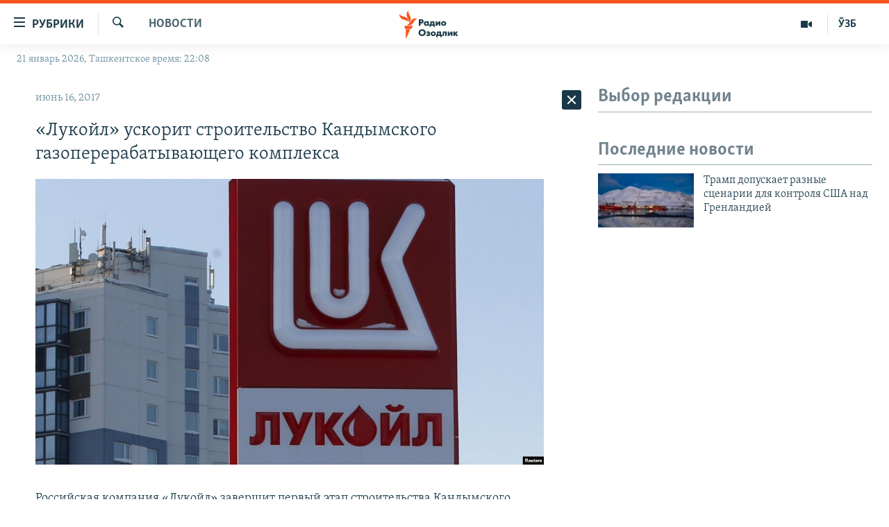

--- FILE ---
content_type: text/html; charset=utf-8
request_url: https://t.me/dsns_telegram/43248?embed=1
body_size: 6203
content:
<!DOCTYPE html>
<html>
  <head>
    <meta charset="utf-8">
    <title>Telegram Widget</title>
    <base target="_blank">
    <script>document.cookie="stel_dt="+encodeURIComponent((new Date).getTimezoneOffset())+";path=/;max-age=31536000;samesite=None;secure"</script><script>
try { if (window.localStorage && localStorage["stel_tme_token"]) {
  var arr = [];
  for (var i = 0; i < localStorage.length; i++) {
    var key = localStorage.key(i);
    arr.push(encodeURIComponent(key) + '=' + encodeURIComponent(localStorage[key]));
  }
  var ls = arr.join('; ');
  var xhr = new XMLHttpRequest();
  xhr.open('GET', location.href);
  xhr.setRequestHeader('X-Requested-With', 'relogin');
  xhr.setRequestHeader('X-Local-Storage', ls);
  xhr.onreadystatechange = function() {
    if (xhr.readyState == 4) {
      if (typeof xhr.responseBody == 'undefined' && xhr.responseText) {
        document.write(xhr.responseText);
        document.close();
      }
    }
  };
  xhr.withCredentials = true;
  xhr.send();
  document.close();
  document.open();
  console.log('xhr reload');
} } catch (e) {}
</script>
    <meta name="viewport" content="width=device-width, initial-scale=1.0, minimum-scale=1.0, maximum-scale=1.0, user-scalable=no" />
    <meta name="format-detection" content="telephone=no" />
    <meta http-equiv="X-UA-Compatible" content="IE=edge" />
    <meta name="MobileOptimized" content="176" />
    <meta name="HandheldFriendly" content="True" />
    <meta name="robots" content="noindex, nofollow" />
    
    <link rel="icon" type="image/svg+xml" href="//telegram.org/img/website_icon.svg?4">
<link rel="apple-touch-icon" sizes="180x180" href="//telegram.org/img/apple-touch-icon.png">
<link rel="icon" type="image/png" sizes="32x32" href="//telegram.org/img/favicon-32x32.png">
<link rel="icon" type="image/png" sizes="16x16" href="//telegram.org/img/favicon-16x16.png">
<link rel="alternate icon" href="//telegram.org/img/favicon.ico" type="image/x-icon" />
    <link href="//telegram.org/css/font-roboto.css?1" rel="stylesheet" type="text/css">
    <link href="//telegram.org/css/widget-frame.css?72" rel="stylesheet" media="screen">
    
    <style>
:root {
  color-scheme: light;
}        .user-color-12 {
          --user-line-gradient: repeating-linear-gradient(-45deg, #3391d4 0px, #3391d4 5px, #7dd3f0 5px, #7dd3f0 10px);
          --user-accent-color: #3391d4;
          --user-background: #3391d41f;
        }        .user-color-10 {
          --user-line-gradient: repeating-linear-gradient(-45deg, #27a910 0px, #27a910 5px, #a7dc57 5px, #a7dc57 10px);
          --user-accent-color: #27a910;
          --user-background: #27a9101f;
        }        .user-color-8 {
          --user-line-gradient: repeating-linear-gradient(-45deg, #e0802b 0px, #e0802b 5px, #fac534 5px, #fac534 10px);
          --user-accent-color: #e0802b;
          --user-background: #e0802b1f;
        }        .user-color-7 {
          --user-line-gradient: repeating-linear-gradient(-45deg, #e15052 0px, #e15052 5px, #f9ae63 5px, #f9ae63 10px);
          --user-accent-color: #e15052;
          --user-background: #e150521f;
        }        .user-color-9 {
          --user-line-gradient: repeating-linear-gradient(-45deg, #a05ff3 0px, #a05ff3 5px, #f48fff 5px, #f48fff 10px);
          --user-accent-color: #a05ff3;
          --user-background: #a05ff31f;
        }        .user-color-11 {
          --user-line-gradient: repeating-linear-gradient(-45deg, #27acce 0px, #27acce 5px, #82e8d6 5px, #82e8d6 10px);
          --user-accent-color: #27acce;
          --user-background: #27acce1f;
        }        .user-color-13 {
          --user-line-gradient: repeating-linear-gradient(-45deg, #dd4371 0px, #dd4371 5px, #ffbe9f 5px, #ffbe9f 10px);
          --user-accent-color: #dd4371;
          --user-background: #dd43711f;
        }        .user-color-14 {
          --user-line-gradient: repeating-linear-gradient(-45deg, #247bed 0px, #247bed 5px, #f04856 5px, #f04856 10px, #ffffff 10px, #ffffff 15px);
          --user-accent-color: #247bed;
          --user-background: #247bed1f;
        }        .user-color-15 {
          --user-line-gradient: repeating-linear-gradient(-45deg, #d67722 0px, #d67722 5px, #1ea011 5px, #1ea011 10px, #ffffff 10px, #ffffff 15px);
          --user-accent-color: #d67722;
          --user-background: #d677221f;
        }        .user-color-16 {
          --user-line-gradient: repeating-linear-gradient(-45deg, #179e42 0px, #179e42 5px, #e84a3f 5px, #e84a3f 10px, #ffffff 10px, #ffffff 15px);
          --user-accent-color: #179e42;
          --user-background: #179e421f;
        }        .user-color-17 {
          --user-line-gradient: repeating-linear-gradient(-45deg, #2894af 0px, #2894af 5px, #6fc456 5px, #6fc456 10px, #ffffff 10px, #ffffff 15px);
          --user-accent-color: #2894af;
          --user-background: #2894af1f;
        }        .user-color-18 {
          --user-line-gradient: repeating-linear-gradient(-45deg, #0c9ab3 0px, #0c9ab3 5px, #ffad95 5px, #ffad95 10px, #ffe6b5 10px, #ffe6b5 15px);
          --user-accent-color: #0c9ab3;
          --user-background: #0c9ab31f;
        }        .user-color-19 {
          --user-line-gradient: repeating-linear-gradient(-45deg, #7757d6 0px, #7757d6 5px, #f79610 5px, #f79610 10px, #ffde8e 10px, #ffde8e 15px);
          --user-accent-color: #7757d6;
          --user-background: #7757d61f;
        }        .user-color-20 {
          --user-line-gradient: repeating-linear-gradient(-45deg, #1585cf 0px, #1585cf 5px, #f2ab1d 5px, #f2ab1d 10px, #ffffff 10px, #ffffff 15px);
          --user-accent-color: #1585cf;
          --user-background: #1585cf1f;
        }        body.dark .user-color-12, html.theme_dark .user-color-12 {
          --user-line-gradient: repeating-linear-gradient(-45deg, #52bfff 0px, #52bfff 5px, #0b5494 5px, #0b5494 10px);
          --user-accent-color: #52bfff;
          --user-background: #52bfff1f;
        }        body.dark .user-color-10, html.theme_dark .user-color-10 {
          --user-line-gradient: repeating-linear-gradient(-45deg, #a7eb6e 0px, #a7eb6e 5px, #167e2d 5px, #167e2d 10px);
          --user-accent-color: #a7eb6e;
          --user-background: #a7eb6e1f;
        }        body.dark .user-color-8, html.theme_dark .user-color-8 {
          --user-line-gradient: repeating-linear-gradient(-45deg, #ecb04e 0px, #ecb04e 5px, #c35714 5px, #c35714 10px);
          --user-accent-color: #ecb04e;
          --user-background: #ecb04e1f;
        }        body.dark .user-color-7, html.theme_dark .user-color-7 {
          --user-line-gradient: repeating-linear-gradient(-45deg, #ff9380 0px, #ff9380 5px, #992f37 5px, #992f37 10px);
          --user-accent-color: #ff9380;
          --user-background: #ff93801f;
        }        body.dark .user-color-9, html.theme_dark .user-color-9 {
          --user-line-gradient: repeating-linear-gradient(-45deg, #c697ff 0px, #c697ff 5px, #5e31c8 5px, #5e31c8 10px);
          --user-accent-color: #c697ff;
          --user-background: #c697ff1f;
        }        body.dark .user-color-11, html.theme_dark .user-color-11 {
          --user-line-gradient: repeating-linear-gradient(-45deg, #40d8d0 0px, #40d8d0 5px, #045c7f 5px, #045c7f 10px);
          --user-accent-color: #40d8d0;
          --user-background: #40d8d01f;
        }        body.dark .user-color-13, html.theme_dark .user-color-13 {
          --user-line-gradient: repeating-linear-gradient(-45deg, #ff86a6 0px, #ff86a6 5px, #8e366e 5px, #8e366e 10px);
          --user-accent-color: #ff86a6;
          --user-background: #ff86a61f;
        }        body.dark .user-color-14, html.theme_dark .user-color-14 {
          --user-line-gradient: repeating-linear-gradient(-45deg, #3fa2fe 0px, #3fa2fe 5px, #e5424f 5px, #e5424f 10px, #ffffff 10px, #ffffff 15px);
          --user-accent-color: #3fa2fe;
          --user-background: #3fa2fe1f;
        }        body.dark .user-color-15, html.theme_dark .user-color-15 {
          --user-line-gradient: repeating-linear-gradient(-45deg, #ff905e 0px, #ff905e 5px, #32a527 5px, #32a527 10px, #ffffff 10px, #ffffff 15px);
          --user-accent-color: #ff905e;
          --user-background: #ff905e1f;
        }        body.dark .user-color-16, html.theme_dark .user-color-16 {
          --user-line-gradient: repeating-linear-gradient(-45deg, #66d364 0px, #66d364 5px, #d5444f 5px, #d5444f 10px, #ffffff 10px, #ffffff 15px);
          --user-accent-color: #66d364;
          --user-background: #66d3641f;
        }        body.dark .user-color-17, html.theme_dark .user-color-17 {
          --user-line-gradient: repeating-linear-gradient(-45deg, #22bce2 0px, #22bce2 5px, #3da240 5px, #3da240 10px, #ffffff 10px, #ffffff 15px);
          --user-accent-color: #22bce2;
          --user-background: #22bce21f;
        }        body.dark .user-color-18, html.theme_dark .user-color-18 {
          --user-line-gradient: repeating-linear-gradient(-45deg, #22bce2 0px, #22bce2 5px, #ff9778 5px, #ff9778 10px, #ffda6b 10px, #ffda6b 15px);
          --user-accent-color: #22bce2;
          --user-background: #22bce21f;
        }        body.dark .user-color-19, html.theme_dark .user-color-19 {
          --user-line-gradient: repeating-linear-gradient(-45deg, #9791ff 0px, #9791ff 5px, #f2731d 5px, #f2731d 10px, #ffdb59 10px, #ffdb59 15px);
          --user-accent-color: #9791ff;
          --user-background: #9791ff1f;
        }        body.dark .user-color-20, html.theme_dark .user-color-20 {
          --user-line-gradient: repeating-linear-gradient(-45deg, #3da6eb 0px, #3da6eb 5px, #eea51d 5px, #eea51d 10px, #ffffff 10px, #ffffff 15px);
          --user-accent-color: #3da6eb;
          --user-background: #3da6eb1f;
        }.user-color-6, .user-color-4, .user-color-2, .user-color-0, .user-color-1, .user-color-3, .user-color-5,   .user-color-default {
    --user-accent-color: var(--accent-color);
    --user-accent-background: var(--accent-background);
    --user-line-gradient: linear-gradient(45deg, var(--accent-color), var(--accent-color));
  }</style>
    <script>TBaseUrl='//telegram.org/';</script>
  </head>
  <body class="widget_frame_base tgme_widget body_widget_post emoji_image nodark">
    <div class="tgme_widget_message text_not_supported_wrap js-widget_message" data-post="dsns_telegram/43248" data-view="eyJjIjotMTE1MjA1ODM1MywicCI6IjQzMjQ4ZyIsInQiOjE3NjkwMTUzMTQsImgiOiI2YWE5MDk4MjFiNGRhZTM5OTYifQ" data-peer="c1152058353_1281462090986908019" data-peer-hash="b48db7467ca9cbe0f6" data-post-id="43248">
  <div class="tgme_widget_message_user"><a href="https://t.me/dsns_telegram"><i class="tgme_widget_message_user_photo bgcolor5" data-content="Д"><img src="https://cdn4.telesco.pe/file/[base64].jpg"></i></a></div>
  <div class="tgme_widget_message_bubble">
    <a class="tgme_widget_message_bubble_logo" href="//core.telegram.org/widgets"></a>
        <i class="tgme_widget_message_bubble_tail">
      <svg class="bubble_icon" width="9px" height="20px" viewBox="0 0 9 20">
        <g fill="none">
          <path class="background" fill="#ffffff" d="M8,1 L9,1 L9,20 L8,20 L8,18 C7.807,15.161 7.124,12.233 5.950,9.218 C5.046,6.893 3.504,4.733 1.325,2.738 L1.325,2.738 C0.917,2.365 0.89,1.732 1.263,1.325 C1.452,1.118 1.72,1 2,1 L8,1 Z"></path>
          <path class="border_1x" fill="#d7e3ec" d="M9,1 L2,1 C1.72,1 1.452,1.118 1.263,1.325 C0.89,1.732 0.917,2.365 1.325,2.738 C3.504,4.733 5.046,6.893 5.95,9.218 C7.124,12.233 7.807,15.161 8,18 L8,20 L9,20 L9,1 Z M2,0 L9,0 L9,20 L7,20 L7,20 L7.002,18.068 C6.816,15.333 6.156,12.504 5.018,9.58 C4.172,7.406 2.72,5.371 0.649,3.475 C-0.165,2.729 -0.221,1.464 0.525,0.649 C0.904,0.236 1.439,0 2,0 Z"></path>
          <path class="border_2x" d="M9,1 L2,1 C1.72,1 1.452,1.118 1.263,1.325 C0.89,1.732 0.917,2.365 1.325,2.738 C3.504,4.733 5.046,6.893 5.95,9.218 C7.124,12.233 7.807,15.161 8,18 L8,20 L9,20 L9,1 Z M2,0.5 L9,0.5 L9,20 L7.5,20 L7.5,20 L7.501,18.034 C7.312,15.247 6.64,12.369 5.484,9.399 C4.609,7.15 3.112,5.052 0.987,3.106 C0.376,2.547 0.334,1.598 0.894,0.987 C1.178,0.677 1.579,0.5 2,0.5 Z"></path>
          <path class="border_3x" d="M9,1 L2,1 C1.72,1 1.452,1.118 1.263,1.325 C0.89,1.732 0.917,2.365 1.325,2.738 C3.504,4.733 5.046,6.893 5.95,9.218 C7.124,12.233 7.807,15.161 8,18 L8,20 L9,20 L9,1 Z M2,0.667 L9,0.667 L9,20 L7.667,20 L7.667,20 L7.668,18.023 C7.477,15.218 6.802,12.324 5.64,9.338 C4.755,7.064 3.243,4.946 1.1,2.983 C0.557,2.486 0.52,1.643 1.017,1.1 C1.269,0.824 1.626,0.667 2,0.667 Z"></path>
        </g>
      </svg>
    </i>
    <div class="tgme_widget_message_author accent_color"><a class="tgme_widget_message_owner_name" href="https://t.me/dsns_telegram"><span dir="auto">ДСНС України</span></a><a class="tgme_widget_message_owner_labels" href="https://t.me/dsns_telegram"><i class="verified-icon"> ✔</i></a></div>


<div class="tgme_widget_message_grouped_wrap js-message_grouped_wrap" data-margin-w="2" data-margin-h="2" style="width:453px;">
  <div class="tgme_widget_message_grouped js-message_grouped" style="padding-top:133.333%">
    <div class="tgme_widget_message_grouped_layer js-message_grouped_layer" style="width:453px;height:604px">
      <a class="tgme_widget_message_photo_wrap grouped_media_wrap blured js-message_photo" style="left:0px;top:0px;width:297px;height:604px;margin-right:2px;margin-bottom:0px;background-image:url('https://cdn4.telesco.pe/file/[base64].jpg')" data-ratio="0.74875" href="https://t.me/dsns_telegram/43248?single">
  <div class="grouped_media_helper" style="top:0;bottom:0;left:0px;right:0px;">
    <div class="tgme_widget_message_photo grouped_media" style="top:0;bottom:0;left:-78px;right:-78px;"></div>
  </div>
</a><a class="tgme_widget_message_photo_wrap grouped_media_wrap blured js-message_photo" style="left:299px;top:0px;width:154px;height:166px;margin-right:0px;margin-bottom:2px;background-image:url('https://cdn4.telesco.pe/file/[base64].jpg')" data-ratio="2.1505376344086" href="https://t.me/dsns_telegram/43249?single">
  <div class="grouped_media_helper" style="left:0;right:0;top:197px;bottom:197px;">
    <div class="tgme_widget_message_photo grouped_media" style="top:0;bottom:0;left:-102px;right:-101px;"></div>
  </div>
</a><a class="tgme_widget_message_photo_wrap grouped_media_wrap blured js-message_photo" style="left:299px;top:168px;width:154px;height:268px;margin-right:0px;margin-bottom:2px;background-image:url('https://cdn4.telesco.pe/file/[base64].jpg')" data-ratio="1.3355592654424" href="https://t.me/dsns_telegram/43250?single">
  <div class="grouped_media_helper" style="left:0;right:0;top:132px;bottom:133px;">
    <div class="tgme_widget_message_photo grouped_media" style="top:0;bottom:0;left:-102px;right:-102px;"></div>
  </div>
</a><a class="tgme_widget_message_photo_wrap grouped_media_wrap blured js-message_photo" style="left:299px;top:438px;width:154px;height:166px;margin-right:0px;margin-bottom:0px;background-image:url('https://cdn4.telesco.pe/file/[base64].jpg')" data-ratio="2.1505376344086" href="https://t.me/dsns_telegram/43251?single">
  <div class="grouped_media_helper" style="left:0;right:0;top:197px;bottom:197px;">
    <div class="tgme_widget_message_photo grouped_media" style="top:0;bottom:0;left:-102px;right:-101px;"></div>
  </div>
</a>
    </div>
  </div>
</div><div class="tgme_widget_message_text js-message_text" dir="auto"><div class="tgme_widget_message_text js-message_text" dir="auto"><b>ₚосія знову атакувала Одещину</b><br/><br/>Сьогодні вночі внаслідок влучання ворожих дронів виникли пожежі та руйнування в приватних домоволодіннях. <br/><br/><i class="emoji" style="background-image:url('//telegram.org/img/emoji/40/E296AB.png')"><b>▫️</b></i>В місцях влучань в Одеському районі сталось руйнування житлового будинку на площі 100 кв.м з подальшим загорянням, рятувальники оперативно ліквідували пожежу. <br/><br/><i class="emoji" style="background-image:url('//telegram.org/img/emoji/40/E296AB.png')"><b>▫️</b></i>Також пошкоджено дахи житлових будинків, надвірну споруду, 2 гаражі, 3 легкових автомобілі, паркан та газовий трубопровід без наступного загоряння. <br/><br/><i class="emoji" style="background-image:url('//telegram.org/img/emoji/40/E296AB.png')"><b>▫️</b></i>Ще за однією адресою сталось руйнування 2-х гаражів з подальшим загорянням, знищено легковий автомобіль та пошкоджено житловий будинок. <br/><br/><b>На щастя, загиблих та постраждалих немає </b><i class="emoji" style="background-image:url('//telegram.org/img/emoji/40/F09F998F.png')"><b>🙏</b></i></div></div>
<div class="tgme_widget_message_reactions js-message_reactions"><span class="tgme_reaction"><i class="emoji" style="background-image:url('//telegram.org/img/emoji/40/F09F98A2.png')"><b>😢</b></i>148</span><span class="tgme_reaction"><i class="emoji" style="background-image:url('//telegram.org/img/emoji/40/F09F918D.png')"><b>👍</b></i>11</span><span class="tgme_reaction"><i class="emoji" style="background-image:url('//telegram.org/img/emoji/40/F09F98B1.png')"><b>😱</b></i>8</span><span class="tgme_reaction"><i class="emoji" style="background-image:url('//telegram.org/img/emoji/40/E29DA4.png')"><b>❤</b></i>4</span></div><div class="tgme_widget_message_footer js-message_footer">
  <div class="tgme_widget_message_link accent_color"><a href="https://t.me/dsns_telegram/43248" class="link_anchor flex_ellipsis"><span class="ellipsis">t.me/dsns_telegram</span>/43248</a></div>
  <div class="tgme_widget_message_info js-message_info">
    <span class="tgme_widget_message_views">29.5K</span><span class="copyonly"> views</span><span class="tgme_widget_message_meta"><a class="tgme_widget_message_date" href="https://t.me/dsns_telegram/43248"><time datetime="2025-05-26T05:08:20+00:00" class="datetime">May 26, 2025 at 05:08</time></a></span>
  </div>
</div>
  </div>
  
</div>
    <script src="https://oauth.tg.dev/js/telegram-widget.js?22"></script>

    <script src="//telegram.org/js/widget-frame.js?65"></script>
    <script>TWidgetAuth.init({"api_url":"https:\/\/t.me\/api\/method?api_hash=1f4736830bf40aa915","upload_url":"https:\/\/t.me\/api\/upload?api_hash=bb48e314160fa63b3b","unauth":true,"bot_id":1288099309});
TWidgetPost.init();
try{var a=new XMLHttpRequest;a.open("POST","");a.setRequestHeader("Content-type","application/x-www-form-urlencoded");a.send("_rl=1")}catch(e){}
</script>
  </body>
</html>
<!-- page generated in 47.9ms -->


--- FILE ---
content_type: text/html; charset=utf-8
request_url: https://t.me/V_Zelenskiy_official/14354?embed=1
body_size: 7851
content:
<!DOCTYPE html>
<html>
  <head>
    <meta charset="utf-8">
    <title>Telegram Widget</title>
    <base target="_blank">
    <script>document.cookie="stel_dt="+encodeURIComponent((new Date).getTimezoneOffset())+";path=/;max-age=31536000;samesite=None;secure"</script><script>
try { if (window.localStorage && localStorage["stel_tme_token"]) {
  var arr = [];
  for (var i = 0; i < localStorage.length; i++) {
    var key = localStorage.key(i);
    arr.push(encodeURIComponent(key) + '=' + encodeURIComponent(localStorage[key]));
  }
  var ls = arr.join('; ');
  var xhr = new XMLHttpRequest();
  xhr.open('GET', location.href);
  xhr.setRequestHeader('X-Requested-With', 'relogin');
  xhr.setRequestHeader('X-Local-Storage', ls);
  xhr.onreadystatechange = function() {
    if (xhr.readyState == 4) {
      if (typeof xhr.responseBody == 'undefined' && xhr.responseText) {
        document.write(xhr.responseText);
        document.close();
      }
    }
  };
  xhr.withCredentials = true;
  xhr.send();
  document.close();
  document.open();
  console.log('xhr reload');
} } catch (e) {}
</script>
    <meta name="viewport" content="width=device-width, initial-scale=1.0, minimum-scale=1.0, maximum-scale=1.0, user-scalable=no" />
    <meta name="format-detection" content="telephone=no" />
    <meta http-equiv="X-UA-Compatible" content="IE=edge" />
    <meta name="MobileOptimized" content="176" />
    <meta name="HandheldFriendly" content="True" />
    <meta name="robots" content="noindex, nofollow" />
    
    <link rel="icon" type="image/svg+xml" href="//telegram.org/img/website_icon.svg?4">
<link rel="apple-touch-icon" sizes="180x180" href="//telegram.org/img/apple-touch-icon.png">
<link rel="icon" type="image/png" sizes="32x32" href="//telegram.org/img/favicon-32x32.png">
<link rel="icon" type="image/png" sizes="16x16" href="//telegram.org/img/favicon-16x16.png">
<link rel="alternate icon" href="//telegram.org/img/favicon.ico" type="image/x-icon" />
    <link href="//telegram.org/css/font-roboto.css?1" rel="stylesheet" type="text/css">
    <link href="//telegram.org/css/widget-frame.css?72" rel="stylesheet" media="screen">
    
    <style>
:root {
  color-scheme: light;
}        .user-color-12 {
          --user-line-gradient: repeating-linear-gradient(-45deg, #3391d4 0px, #3391d4 5px, #7dd3f0 5px, #7dd3f0 10px);
          --user-accent-color: #3391d4;
          --user-background: #3391d41f;
        }        .user-color-10 {
          --user-line-gradient: repeating-linear-gradient(-45deg, #27a910 0px, #27a910 5px, #a7dc57 5px, #a7dc57 10px);
          --user-accent-color: #27a910;
          --user-background: #27a9101f;
        }        .user-color-8 {
          --user-line-gradient: repeating-linear-gradient(-45deg, #e0802b 0px, #e0802b 5px, #fac534 5px, #fac534 10px);
          --user-accent-color: #e0802b;
          --user-background: #e0802b1f;
        }        .user-color-7 {
          --user-line-gradient: repeating-linear-gradient(-45deg, #e15052 0px, #e15052 5px, #f9ae63 5px, #f9ae63 10px);
          --user-accent-color: #e15052;
          --user-background: #e150521f;
        }        .user-color-9 {
          --user-line-gradient: repeating-linear-gradient(-45deg, #a05ff3 0px, #a05ff3 5px, #f48fff 5px, #f48fff 10px);
          --user-accent-color: #a05ff3;
          --user-background: #a05ff31f;
        }        .user-color-11 {
          --user-line-gradient: repeating-linear-gradient(-45deg, #27acce 0px, #27acce 5px, #82e8d6 5px, #82e8d6 10px);
          --user-accent-color: #27acce;
          --user-background: #27acce1f;
        }        .user-color-13 {
          --user-line-gradient: repeating-linear-gradient(-45deg, #dd4371 0px, #dd4371 5px, #ffbe9f 5px, #ffbe9f 10px);
          --user-accent-color: #dd4371;
          --user-background: #dd43711f;
        }        .user-color-14 {
          --user-line-gradient: repeating-linear-gradient(-45deg, #247bed 0px, #247bed 5px, #f04856 5px, #f04856 10px, #ffffff 10px, #ffffff 15px);
          --user-accent-color: #247bed;
          --user-background: #247bed1f;
        }        .user-color-15 {
          --user-line-gradient: repeating-linear-gradient(-45deg, #d67722 0px, #d67722 5px, #1ea011 5px, #1ea011 10px, #ffffff 10px, #ffffff 15px);
          --user-accent-color: #d67722;
          --user-background: #d677221f;
        }        .user-color-16 {
          --user-line-gradient: repeating-linear-gradient(-45deg, #179e42 0px, #179e42 5px, #e84a3f 5px, #e84a3f 10px, #ffffff 10px, #ffffff 15px);
          --user-accent-color: #179e42;
          --user-background: #179e421f;
        }        .user-color-17 {
          --user-line-gradient: repeating-linear-gradient(-45deg, #2894af 0px, #2894af 5px, #6fc456 5px, #6fc456 10px, #ffffff 10px, #ffffff 15px);
          --user-accent-color: #2894af;
          --user-background: #2894af1f;
        }        .user-color-18 {
          --user-line-gradient: repeating-linear-gradient(-45deg, #0c9ab3 0px, #0c9ab3 5px, #ffad95 5px, #ffad95 10px, #ffe6b5 10px, #ffe6b5 15px);
          --user-accent-color: #0c9ab3;
          --user-background: #0c9ab31f;
        }        .user-color-19 {
          --user-line-gradient: repeating-linear-gradient(-45deg, #7757d6 0px, #7757d6 5px, #f79610 5px, #f79610 10px, #ffde8e 10px, #ffde8e 15px);
          --user-accent-color: #7757d6;
          --user-background: #7757d61f;
        }        .user-color-20 {
          --user-line-gradient: repeating-linear-gradient(-45deg, #1585cf 0px, #1585cf 5px, #f2ab1d 5px, #f2ab1d 10px, #ffffff 10px, #ffffff 15px);
          --user-accent-color: #1585cf;
          --user-background: #1585cf1f;
        }        body.dark .user-color-12, html.theme_dark .user-color-12 {
          --user-line-gradient: repeating-linear-gradient(-45deg, #52bfff 0px, #52bfff 5px, #0b5494 5px, #0b5494 10px);
          --user-accent-color: #52bfff;
          --user-background: #52bfff1f;
        }        body.dark .user-color-10, html.theme_dark .user-color-10 {
          --user-line-gradient: repeating-linear-gradient(-45deg, #a7eb6e 0px, #a7eb6e 5px, #167e2d 5px, #167e2d 10px);
          --user-accent-color: #a7eb6e;
          --user-background: #a7eb6e1f;
        }        body.dark .user-color-8, html.theme_dark .user-color-8 {
          --user-line-gradient: repeating-linear-gradient(-45deg, #ecb04e 0px, #ecb04e 5px, #c35714 5px, #c35714 10px);
          --user-accent-color: #ecb04e;
          --user-background: #ecb04e1f;
        }        body.dark .user-color-7, html.theme_dark .user-color-7 {
          --user-line-gradient: repeating-linear-gradient(-45deg, #ff9380 0px, #ff9380 5px, #992f37 5px, #992f37 10px);
          --user-accent-color: #ff9380;
          --user-background: #ff93801f;
        }        body.dark .user-color-9, html.theme_dark .user-color-9 {
          --user-line-gradient: repeating-linear-gradient(-45deg, #c697ff 0px, #c697ff 5px, #5e31c8 5px, #5e31c8 10px);
          --user-accent-color: #c697ff;
          --user-background: #c697ff1f;
        }        body.dark .user-color-11, html.theme_dark .user-color-11 {
          --user-line-gradient: repeating-linear-gradient(-45deg, #40d8d0 0px, #40d8d0 5px, #045c7f 5px, #045c7f 10px);
          --user-accent-color: #40d8d0;
          --user-background: #40d8d01f;
        }        body.dark .user-color-13, html.theme_dark .user-color-13 {
          --user-line-gradient: repeating-linear-gradient(-45deg, #ff86a6 0px, #ff86a6 5px, #8e366e 5px, #8e366e 10px);
          --user-accent-color: #ff86a6;
          --user-background: #ff86a61f;
        }        body.dark .user-color-14, html.theme_dark .user-color-14 {
          --user-line-gradient: repeating-linear-gradient(-45deg, #3fa2fe 0px, #3fa2fe 5px, #e5424f 5px, #e5424f 10px, #ffffff 10px, #ffffff 15px);
          --user-accent-color: #3fa2fe;
          --user-background: #3fa2fe1f;
        }        body.dark .user-color-15, html.theme_dark .user-color-15 {
          --user-line-gradient: repeating-linear-gradient(-45deg, #ff905e 0px, #ff905e 5px, #32a527 5px, #32a527 10px, #ffffff 10px, #ffffff 15px);
          --user-accent-color: #ff905e;
          --user-background: #ff905e1f;
        }        body.dark .user-color-16, html.theme_dark .user-color-16 {
          --user-line-gradient: repeating-linear-gradient(-45deg, #66d364 0px, #66d364 5px, #d5444f 5px, #d5444f 10px, #ffffff 10px, #ffffff 15px);
          --user-accent-color: #66d364;
          --user-background: #66d3641f;
        }        body.dark .user-color-17, html.theme_dark .user-color-17 {
          --user-line-gradient: repeating-linear-gradient(-45deg, #22bce2 0px, #22bce2 5px, #3da240 5px, #3da240 10px, #ffffff 10px, #ffffff 15px);
          --user-accent-color: #22bce2;
          --user-background: #22bce21f;
        }        body.dark .user-color-18, html.theme_dark .user-color-18 {
          --user-line-gradient: repeating-linear-gradient(-45deg, #22bce2 0px, #22bce2 5px, #ff9778 5px, #ff9778 10px, #ffda6b 10px, #ffda6b 15px);
          --user-accent-color: #22bce2;
          --user-background: #22bce21f;
        }        body.dark .user-color-19, html.theme_dark .user-color-19 {
          --user-line-gradient: repeating-linear-gradient(-45deg, #9791ff 0px, #9791ff 5px, #f2731d 5px, #f2731d 10px, #ffdb59 10px, #ffdb59 15px);
          --user-accent-color: #9791ff;
          --user-background: #9791ff1f;
        }        body.dark .user-color-20, html.theme_dark .user-color-20 {
          --user-line-gradient: repeating-linear-gradient(-45deg, #3da6eb 0px, #3da6eb 5px, #eea51d 5px, #eea51d 10px, #ffffff 10px, #ffffff 15px);
          --user-accent-color: #3da6eb;
          --user-background: #3da6eb1f;
        }.user-color-6, .user-color-4, .user-color-2, .user-color-0, .user-color-1, .user-color-3, .user-color-5,   .user-color-default {
    --user-accent-color: var(--accent-color);
    --user-accent-background: var(--accent-background);
    --user-line-gradient: linear-gradient(45deg, var(--accent-color), var(--accent-color));
  }</style>
    <script>TBaseUrl='//telegram.org/';</script>
  </head>
  <body class="widget_frame_base tgme_widget body_widget_post emoji_image nodark">
    <div class="tgme_widget_message text_not_supported_wrap js-widget_message" data-post="V_Zelenskiy_official/14354" data-view="eyJjIjotMTQ2MzcyMTMyOCwicCI6IjE0MzU0ZyIsInQiOjE3NjkwMTUzMTQsImgiOiIwNjBmNjRmMjdmOGE2Nzk5YzcifQ" data-peer="c1463721328_6525078232980954045" data-peer-hash="f4d5a1d8d31e5a7538" data-post-id="14354">
  <div class="tgme_widget_message_user"><a href="https://t.me/V_Zelenskiy_official"><i class="tgme_widget_message_user_photo bgcolor6" data-content="Z"><img src="https://cdn4.telesco.pe/file/[base64].jpg"></i></a></div>
  <div class="tgme_widget_message_bubble">
    <a class="tgme_widget_message_bubble_logo" href="//core.telegram.org/widgets"></a>
        <i class="tgme_widget_message_bubble_tail">
      <svg class="bubble_icon" width="9px" height="20px" viewBox="0 0 9 20">
        <g fill="none">
          <path class="background" fill="#ffffff" d="M8,1 L9,1 L9,20 L8,20 L8,18 C7.807,15.161 7.124,12.233 5.950,9.218 C5.046,6.893 3.504,4.733 1.325,2.738 L1.325,2.738 C0.917,2.365 0.89,1.732 1.263,1.325 C1.452,1.118 1.72,1 2,1 L8,1 Z"></path>
          <path class="border_1x" fill="#d7e3ec" d="M9,1 L2,1 C1.72,1 1.452,1.118 1.263,1.325 C0.89,1.732 0.917,2.365 1.325,2.738 C3.504,4.733 5.046,6.893 5.95,9.218 C7.124,12.233 7.807,15.161 8,18 L8,20 L9,20 L9,1 Z M2,0 L9,0 L9,20 L7,20 L7,20 L7.002,18.068 C6.816,15.333 6.156,12.504 5.018,9.58 C4.172,7.406 2.72,5.371 0.649,3.475 C-0.165,2.729 -0.221,1.464 0.525,0.649 C0.904,0.236 1.439,0 2,0 Z"></path>
          <path class="border_2x" d="M9,1 L2,1 C1.72,1 1.452,1.118 1.263,1.325 C0.89,1.732 0.917,2.365 1.325,2.738 C3.504,4.733 5.046,6.893 5.95,9.218 C7.124,12.233 7.807,15.161 8,18 L8,20 L9,20 L9,1 Z M2,0.5 L9,0.5 L9,20 L7.5,20 L7.5,20 L7.501,18.034 C7.312,15.247 6.64,12.369 5.484,9.399 C4.609,7.15 3.112,5.052 0.987,3.106 C0.376,2.547 0.334,1.598 0.894,0.987 C1.178,0.677 1.579,0.5 2,0.5 Z"></path>
          <path class="border_3x" d="M9,1 L2,1 C1.72,1 1.452,1.118 1.263,1.325 C0.89,1.732 0.917,2.365 1.325,2.738 C3.504,4.733 5.046,6.893 5.95,9.218 C7.124,12.233 7.807,15.161 8,18 L8,20 L9,20 L9,1 Z M2,0.667 L9,0.667 L9,20 L7.667,20 L7.667,20 L7.668,18.023 C7.477,15.218 6.802,12.324 5.64,9.338 C4.755,7.064 3.243,4.946 1.1,2.983 C0.557,2.486 0.52,1.643 1.017,1.1 C1.269,0.824 1.626,0.667 2,0.667 Z"></path>
        </g>
      </svg>
    </i>
    <div class="tgme_widget_message_author accent_color"><a class="tgme_widget_message_owner_name" href="https://t.me/V_Zelenskiy_official"><span dir="auto">Zelenskiy / Official</span></a><a class="tgme_widget_message_owner_labels" href="https://t.me/V_Zelenskiy_official"><i class="verified-icon"> ✔</i></a></div>


<div class="tgme_widget_message_grouped_wrap js-message_grouped_wrap" data-margin-w="2" data-margin-h="2" style="width:453px;">
  <div class="tgme_widget_message_grouped js-message_grouped" style="padding-top:129.581%">
    <div class="tgme_widget_message_grouped_layer js-message_grouped_layer" style="width:453px;height:587px">
      <a class="tgme_widget_message_photo_wrap grouped_media_wrap blured js-message_photo" style="left:0px;top:0px;width:453px;height:301px;margin-right:0px;margin-bottom:2px;background-image:url('https://cdn4.telesco.pe/file/[base64].jpg')" data-ratio="1.5009380863039" href="https://t.me/V_Zelenskiy_official/14354?single">
  <div class="grouped_media_helper" style="left:0;right:0;top:143px;bottom:143px;">
    <div class="tgme_widget_message_photo grouped_media" style="left:0;right:0;top:-1px;bottom:0px;"></div>
  </div>
</a><a class="tgme_widget_message_photo_wrap grouped_media_wrap blured js-message_photo" style="left:0px;top:303px;width:148px;height:99px;margin-right:2px;margin-bottom:2px;background-image:url('https://cdn4.telesco.pe/file/[base64].jpg')" data-ratio="1.5009380863039" href="https://t.me/V_Zelenskiy_official/14355?single">
  <div class="grouped_media_helper" style="left:0;right:0;top:143px;bottom:143px;">
    <div class="tgme_widget_message_photo grouped_media" style="top:0;bottom:0;left:-1px;right:0px;"></div>
  </div>
</a><a class="tgme_widget_message_photo_wrap grouped_media_wrap blured js-message_photo" style="left:150px;top:303px;width:148px;height:99px;margin-right:2px;margin-bottom:2px;background-image:url('https://cdn4.telesco.pe/file/[base64].jpg')" data-ratio="1.5009380863039" href="https://t.me/V_Zelenskiy_official/14356?single">
  <div class="grouped_media_helper" style="left:0;right:0;top:143px;bottom:143px;">
    <div class="tgme_widget_message_photo grouped_media" style="top:0;bottom:0;left:-1px;right:0px;"></div>
  </div>
</a><a class="tgme_widget_message_photo_wrap grouped_media_wrap blured js-message_photo" style="left:300px;top:303px;width:153px;height:99px;margin-right:0px;margin-bottom:2px;background-image:url('https://cdn4.telesco.pe/file/[base64].jpg')" data-ratio="1.5009380863039" href="https://t.me/V_Zelenskiy_official/14357?single">
  <div class="grouped_media_helper" style="left:0;right:0;top:143px;bottom:143px;">
    <div class="tgme_widget_message_photo grouped_media" style="left:0;right:0;top:-2px;bottom:-1px;"></div>
  </div>
</a><a class="tgme_widget_message_photo_wrap grouped_media_wrap blured js-message_photo" style="left:0px;top:404px;width:136px;height:91px;margin-right:2px;margin-bottom:2px;background-image:url('https://cdn4.telesco.pe/file/[base64].jpg')" data-ratio="1.5009380863039" href="https://t.me/V_Zelenskiy_official/14358?single">
  <div class="grouped_media_helper" style="left:0;right:0;top:143px;bottom:143px;">
    <div class="tgme_widget_message_photo grouped_media" style="top:0;bottom:0;left:-1px;right:0px;"></div>
  </div>
</a><a class="tgme_widget_message_photo_wrap grouped_media_wrap blured js-message_photo" style="left:138px;top:404px;width:154px;height:91px;margin-right:2px;margin-bottom:2px;background-image:url('https://cdn4.telesco.pe/file/[base64].jpg')" data-ratio="1.7777777777778" href="https://t.me/V_Zelenskiy_official/14359?single">
  <div class="grouped_media_helper" style="left:0;right:0;top:166px;bottom:167px;">
    <div class="tgme_widget_message_photo grouped_media" style="top:0;bottom:0;left:-4px;right:-4px;"></div>
  </div>
</a><a class="tgme_widget_message_photo_wrap grouped_media_wrap blured js-message_photo" style="left:294px;top:404px;width:159px;height:91px;margin-right:0px;margin-bottom:2px;background-image:url('https://cdn4.telesco.pe/file/[base64].jpg')" data-ratio="1.7777777777778" href="https://t.me/V_Zelenskiy_official/14360?single">
  <div class="grouped_media_helper" style="left:0;right:0;top:166px;bottom:167px;">
    <div class="tgme_widget_message_photo grouped_media" style="top:0;bottom:0;left:-2px;right:-1px;"></div>
  </div>
</a><a class="tgme_widget_message_photo_wrap grouped_media_wrap blured js-message_photo" style="left:0px;top:497px;width:153px;height:90px;margin-right:2px;margin-bottom:0px;background-image:url('https://cdn4.telesco.pe/file/[base64].jpg')" data-ratio="1.7777777777778" href="https://t.me/V_Zelenskiy_official/14361?single">
  <div class="grouped_media_helper" style="left:0;right:0;top:166px;bottom:167px;">
    <div class="tgme_widget_message_photo grouped_media" style="top:0;bottom:0;left:-4px;right:-3px;"></div>
  </div>
</a><a class="tgme_widget_message_photo_wrap grouped_media_wrap blured js-message_photo" style="left:155px;top:497px;width:153px;height:90px;margin-right:2px;margin-bottom:0px;background-image:url('https://cdn4.telesco.pe/file/[base64].jpg')" data-ratio="1.7777777777778" href="https://t.me/V_Zelenskiy_official/14362?single">
  <div class="grouped_media_helper" style="left:0;right:0;top:166px;bottom:167px;">
    <div class="tgme_widget_message_photo grouped_media" style="top:0;bottom:0;left:-4px;right:-3px;"></div>
  </div>
</a><a class="tgme_widget_message_photo_wrap grouped_media_wrap blured js-message_photo" style="left:310px;top:497px;width:143px;height:90px;margin-right:0px;margin-bottom:0px;background-image:url('https://cdn4.telesco.pe/file/[base64].jpg')" data-ratio="1.7777777777778" href="https://t.me/V_Zelenskiy_official/14363?single">
  <div class="grouped_media_helper" style="left:0;right:0;top:166px;bottom:167px;">
    <div class="tgme_widget_message_photo grouped_media" style="top:0;bottom:0;left:-9px;right:-8px;"></div>
  </div>
</a>
    </div>
  </div>
</div><div class="tgme_widget_message_text js-message_text" dir="auto"><div class="tgme_widget_message_text js-message_text" dir="auto">303 українських захисники вдома. Третю частину обміну в форматі 1000 на 1000, про який вдалося домовитись у Туреччині, завершено.<br/><br/>Сьогодні повертаються воїни нашої армії, Національної гвардії, Державної прикордонної служби та Державної спеціальної служби транспорту.<br/><br/>Дякую команді, яка цілодобово працювала, щоб успішно реалізувати цей обмін. Обов’язково повернемо кожного й кожну з російського полону&#33;<br/><br/><i class="emoji" style="background-image:url('//telegram.org/img/emoji/40/F09F87BAF09F87A6.png')"><b>🇺🇦</b></i><i class="emoji" style="background-image:url('//telegram.org/img/emoji/40/F09F87BAF09F87A6.png')"><b>🇺🇦</b></i><i class="emoji" style="background-image:url('//telegram.org/img/emoji/40/F09F87BAF09F87A6.png')"><b>🇺🇦</b></i></div></div>
<div class="tgme_widget_message_reactions js-message_reactions"><span class="tgme_reaction"><i class="emoji" style="background-image:url('//telegram.org/img/emoji/40/E29DA4.png')"><b>❤</b></i>5.7K</span><span class="tgme_reaction"><i class="emoji" style="background-image:url('//telegram.org/img/emoji/40/F09F998F.png')"><b>🙏</b></i>771</span><span class="tgme_reaction"><i class="emoji" style="background-image:url('//telegram.org/img/emoji/40/F09F918D.png')"><b>👍</b></i>242</span><span class="tgme_reaction"><i class="emoji" style="background-image:url('//telegram.org/img/emoji/40/F09F98A2.png')"><b>😢</b></i>64</span></div><div class="tgme_widget_message_footer js-message_footer">
  <div class="tgme_widget_message_link accent_color"><a href="https://t.me/V_Zelenskiy_official/14354" class="link_anchor flex_ellipsis"><span class="ellipsis">t.me/V_Zelenskiy_official</span>/14354</a></div>
  <div class="tgme_widget_message_info js-message_info">
    <span class="tgme_widget_message_views">1.55M</span><span class="copyonly"> views</span><span class="tgme_widget_message_meta"><a class="tgme_widget_message_date" href="https://t.me/V_Zelenskiy_official/14354"><time datetime="2025-05-25T09:28:02+00:00" class="datetime">May 25, 2025 at 09:28</time></a></span>
  </div>
</div>
  </div>
  
</div>
    <script src="https://oauth.tg.dev/js/telegram-widget.js?22"></script>

    <script src="//telegram.org/js/widget-frame.js?65"></script>
    <script>TWidgetAuth.init({"api_url":"https:\/\/t.me\/api\/method?api_hash=1f4736830bf40aa915","upload_url":"https:\/\/t.me\/api\/upload?api_hash=bb48e314160fa63b3b","unauth":true,"bot_id":1288099309});
TWidgetPost.init();
try{var a=new XMLHttpRequest;a.open("POST","");a.setRequestHeader("Content-type","application/x-www-form-urlencoded");a.send("_rl=1")}catch(e){}
</script>
  </body>
</html>
<!-- page generated in 65.61ms -->


--- FILE ---
content_type: application/javascript; charset=UTF-8
request_url: https://rfe-ru-uz-55.disqus.com/count-data.js?1=33460792&1=33460810&1=33481555&1=33494890&1=33642761
body_size: 346
content:
var DISQUSWIDGETS;

if (typeof DISQUSWIDGETS != 'undefined') {
    DISQUSWIDGETS.displayCount({"text":{"and":"\u0438","comments":{"zero":" ","multiple":"({num})","one":"(1)"}},"counts":[{"id":"33494890","comments":0},{"id":"33642761","comments":0},{"id":"33460810","comments":0},{"id":"33481555","comments":0},{"id":"33460792","comments":0}]});
}